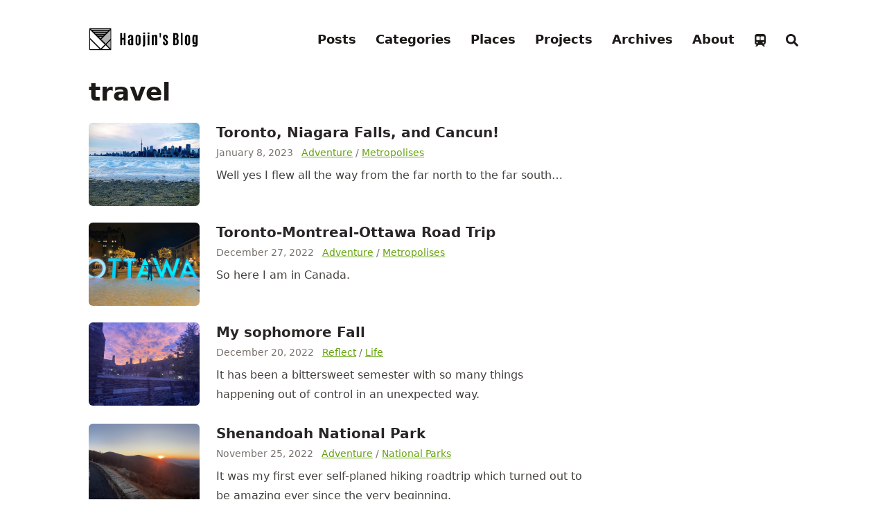

--- FILE ---
content_type: text/html; charset=utf-8
request_url: https://blog.haojin.li/tags/travel/page/3/
body_size: 5966
content:
<!doctype html><html lang=en dir=ltr class=scroll-smooth data-default-appearance=light data-auto-appearance=true><head><meta charset=utf-8><meta http-equiv=content-language content="en"><meta name=viewport content="width=device-width,initial-scale=1"><meta name=theme-color content="rgb(255,255,255)"><meta http-equiv=x-ua-compatible content="ie=edge"><title>travel &#183; Haojin's Blog</title><meta name=title content="travel &#183; Haojin's Blog"><meta name=description content="Life is not what one lived, but what one remembers and how one remembers it in order to recount it."><link rel=canonical href=https://blog.haojin.li/tags/travel/><link rel=alternate type=application/rss+xml href=/tags/travel/index.xml title="Haojin's Blog"><link type=text/css rel=stylesheet href=/css/main.bundle.min.e40242c7a9f035a294fe9919e213656392ff9c3f1acf787426f98fae626cfbd022761451db5cb5f11637ffa60a7d8b213d49b96a4528938ff12b7fcbfabc52e5.css><script type=text/javascript src=/js/appearance.min.c6198a5ecbc6c7b35a8568d29315f50cf5d775d4461c515a476359767f1a745c245aa83fa96b0c7d83da976cf77481e1fc29537a2391a53ffe69a991638802e6.js></script>
<script defer type=text/javascript id=script-bundle src=/js/main.bundle.min.c0199c65bd458c9ad5c384974d6ce1e03dc71cddf9f874034800f87171f9efc59ae6024550e1f063127ef23db408eb9f1fbf094f185f0cc8f79681f82a2c3226.js data-copy=Copy data-copied=Copied></script>
<link rel=apple-touch-icon sizes=180x180 href=/apple-touch-icon.png><link rel=icon type=image/png sizes=32x32 href=/favicon-32x32.png><link rel=icon type=image/png sizes=16x16 href=/favicon-16x16.png><link rel=manifest href=/site.webmanifest><meta property="og:title" content="travel"><meta property="og:description" content="Life is not what one lived, but what one remembers and how one remembers it in order to recount it."><meta property="og:type" content="website"><meta property="og:url" content="https://blog.haojin.li/tags/travel/"><meta name=twitter:card content="summary"><meta name=twitter:title content="travel"><meta name=twitter:description content="Life is not what one lived, but what one remembers and how one remembers it in order to recount it."><meta name=author content="Haojin Li"><link href=https://haojin.li rel=me><link href=mailto:hi@haojin.li rel=me><link href=https://github.com/declan-haojin rel=me><link href=https://linkedin.com/in/haojinli rel=me><link href=/index.xml rel=me><script src=//unpkg.com/valine/dist/Valine.min.js></script></head><body class="flex flex-col h-screen px-6 m-auto text-lg leading-7 max-w-7xl bg-neutral text-neutral-900 dark:bg-neutral-800 dark:text-neutral sm:px-14 md:px-24 lg:px-32"><div id=the-top class="absolute flex self-center"><a class="px-3 py-1 text-sm -translate-y-8 rounded-b-lg bg-primary-200 focus:translate-y-0 dark:bg-neutral-600" href=#main-content><span class="font-bold pe-2 text-primary-600 dark:text-primary-400">&darr;</span>Skip to main content</a></div><header class="py-6 font-semibold text-neutral-900 dark:text-neutral print:hidden sm:py-10"><nav class="flex items-start justify-between sm:items-center"><div class="z-40 flex flex-row items-center"><a href=/ class="inline mr-2 dark:hidden"><img src=/img/logo.png width=505 height=105 class="max-h-[10rem] max-w-[10rem] object-scale-down object-left" alt="Haojin's Blog"></a>
<a href=/ class="hidden mr-2 dark:inline"><img src=/img/dark-logo.png width=505 height=105 class="max-h-[10rem] max-w-[10rem] object-scale-down object-left" alt="Haojin's Blog"></a></div><label id=menu-button for=menu-controller class="block sm:hidden"><input type=checkbox id=menu-controller class=hidden><div class="cursor-pointer hover:text-primary-600 dark:hover:text-primary-400"><span class="relative inline-block align-text-bottom icon"><svg xmlns="http://www.w3.org/2000/svg" viewBox="0 0 448 512"><path fill="currentcolor" d="M0 96C0 78.33 14.33 64 32 64H416c17.7.0 32 14.33 32 32 0 17.7-14.3 32-32 32H32C14.33 128 0 113.7.0 96zM0 256c0-17.7 14.33-32 32-32H416c17.7.0 32 14.3 32 32s-14.3 32-32 32H32c-17.67.0-32-14.3-32-32zM416 448H32c-17.67.0-32-14.3-32-32s14.33-32 32-32H416c17.7.0 32 14.3 32 32s-14.3 32-32 32z"/></svg></span></div><div id=menu-wrapper class="invisible fixed inset-0 z-30 m-auto h-full w-full cursor-default overflow-auto bg-neutral-100/50 opacity-0 backdrop-blur-sm transition-opacity dark:bg-neutral-900/50"><ul class="mx-auto flex w-full max-w-7xl list-none flex-col overflow-visible px-6 py-6 ltr:text-right rtl:text-left sm:px-14 sm:py-10 sm:pt-10 md:px-24 lg:px-32"><li class=mb-1><span class="cursor-pointer hover:text-primary-600 dark:hover:text-primary-400"><span class="relative inline-block align-text-bottom icon"><svg xmlns="http://www.w3.org/2000/svg" viewBox="0 0 320 512"><path fill="currentcolor" d="M310.6 361.4c12.5 12.5 12.5 32.75.0 45.25C304.4 412.9 296.2 416 288 416s-16.38-3.125-22.62-9.375L160 301.3 54.63 406.6C48.38 412.9 40.19 416 32 416S15.63 412.9 9.375 406.6c-12.5-12.5-12.5-32.75.0-45.25l105.4-105.4L9.375 150.6c-12.5-12.5-12.5-32.75.0-45.25s32.75-12.5 45.25.0L160 210.8l105.4-105.4c12.5-12.5 32.75-12.5 45.25.0s12.5 32.75.0 45.25l-105.4 105.4L310.6 361.4z"/></svg></span></span></li><li class="group mb-1"><a href=/posts/ title=Posts><span class="decoration-primary-500 group-hover:underline group-hover:decoration-2 group-hover:underline-offset-2">Posts</span></a></li><li class="group mb-1"><a href=/categories/ title=Categories><span class="decoration-primary-500 group-hover:underline group-hover:decoration-2 group-hover:underline-offset-2">Categories</span></a></li><li class="group mb-1"><a href=/map/ title="Travel Map"><span class="decoration-primary-500 group-hover:underline group-hover:decoration-2 group-hover:underline-offset-2">Places</span></a></li><li class="group mb-1"><a href=https://haojin.li title target=_blank><span class="decoration-primary-500 group-hover:underline group-hover:decoration-2 group-hover:underline-offset-2">Projects</span></a></li><li class="group mb-1"><a href=/archives/ title=Archives><span class="decoration-primary-500 group-hover:underline group-hover:decoration-2 group-hover:underline-offset-2">Archives</span></a></li><li class="group mb-1"><a href=/about/ title=About><span class="decoration-primary-500 group-hover:underline group-hover:decoration-2 group-hover:underline-offset-2">About</span></a></li><li class="group mb-1"><a href=https://www.travellings.cn/go.html title target=_blank><span class="group-dark:hover:text-primary-400 transition-colors group-hover:text-primary-600"><span class="relative inline-block align-text-bottom icon"><svg xmlns="http://www.w3.org/2000/svg" viewBox="0 0 448 512"><path fill="currentcolor" d="M96 0C43 0 0 43 0 96V352c0 48 35.2 87.7 81.1 94.9l-46 46C28.1 499.9 33.1 512 43 512H82.7c8.5.0 16.6-3.4 22.6-9.4L160 448H288l54.6 54.6c6 6 14.1 9.4 22.6 9.4H405c10 0 15-12.1 7.9-19.1l-46-46c46-7.1 81.1-46.9 81.1-94.9V96c0-53-43-96-96-96H96zM64 128c0-17.7 14.3-32 32-32h80c17.7.0 32 14.3 32 32v96c0 17.7-14.3 32-32 32H96c-17.7.0-32-14.3-32-32V128zM272 96h80c17.7.0 32 14.3 32 32v96c0 17.7-14.3 32-32 32H272c-17.7.0-32-14.3-32-32V128c0-17.7 14.3-32 32-32zM64 352a32 32 0 1164 0 32 32 0 11-64 0zm288-32a32 32 0 110 64 32 32 0 110-64z"/></svg></span></span></a></li><li class="group mb-1"><button id=search-button-1 title="Search (/)">
<span class="group-dark:hover:text-primary-400 transition-colors group-hover:text-primary-600"><span class="relative inline-block align-text-bottom icon"><svg aria-hidden="true" focusable="false" data-prefix="fas" data-icon="search" class="svg-inline--fa fa-search fa-w-16" role="img" xmlns="http://www.w3.org/2000/svg" viewBox="0 0 512 512"><path fill="currentcolor" d="M505 442.7 405.3 343c-4.5-4.5-10.6-7-17-7H372c27.6-35.3 44-79.7 44-128C416 93.1 322.9.0 208 0S0 93.1.0 208s93.1 208 208 208c48.3.0 92.7-16.4 128-44v16.3c0 6.4 2.5 12.5 7 17l99.7 99.7c9.4 9.4 24.6 9.4 33.9.0l28.3-28.3c9.4-9.4 9.4-24.6.1-34zM208 336c-70.7.0-128-57.2-128-128 0-70.7 57.2-128 128-128 70.7.0 128 57.2 128 128 0 70.7-57.2 128-128 128z"/></svg></span></span><span class="decoration-primary-500 group-hover:underline group-hover:decoration-2 group-hover:underline-offset-2"></span></button></li></ul></div></label><ul class="hidden list-none flex-row ltr:text-right rtl:text-left sm:flex"><li class="group mb-1 sm:mb-0 sm:me-7 sm:last:me-0"><a href=/posts/ title=Posts><span class="decoration-primary-500 group-hover:underline group-hover:decoration-2 group-hover:underline-offset-2">Posts</span></a></li><li class="group mb-1 sm:mb-0 sm:me-7 sm:last:me-0"><a href=/categories/ title=Categories><span class="decoration-primary-500 group-hover:underline group-hover:decoration-2 group-hover:underline-offset-2">Categories</span></a></li><li class="group mb-1 sm:mb-0 sm:me-7 sm:last:me-0"><a href=/map/ title="Travel Map"><span class="decoration-primary-500 group-hover:underline group-hover:decoration-2 group-hover:underline-offset-2">Places</span></a></li><li class="group mb-1 sm:mb-0 sm:me-7 sm:last:me-0"><a href=https://haojin.li title target=_blank><span class="decoration-primary-500 group-hover:underline group-hover:decoration-2 group-hover:underline-offset-2">Projects</span></a></li><li class="group mb-1 sm:mb-0 sm:me-7 sm:last:me-0"><a href=/archives/ title=Archives><span class="decoration-primary-500 group-hover:underline group-hover:decoration-2 group-hover:underline-offset-2">Archives</span></a></li><li class="group mb-1 sm:mb-0 sm:me-7 sm:last:me-0"><a href=/about/ title=About><span class="decoration-primary-500 group-hover:underline group-hover:decoration-2 group-hover:underline-offset-2">About</span></a></li><li class="group mb-1 sm:mb-0 sm:me-7 sm:last:me-0"><a href=https://www.travellings.cn/go.html title target=_blank><span class="group-dark:hover:text-primary-400 transition-colors group-hover:text-primary-600"><span class="relative inline-block align-text-bottom icon"><svg xmlns="http://www.w3.org/2000/svg" viewBox="0 0 448 512"><path fill="currentcolor" d="M96 0C43 0 0 43 0 96V352c0 48 35.2 87.7 81.1 94.9l-46 46C28.1 499.9 33.1 512 43 512H82.7c8.5.0 16.6-3.4 22.6-9.4L160 448H288l54.6 54.6c6 6 14.1 9.4 22.6 9.4H405c10 0 15-12.1 7.9-19.1l-46-46c46-7.1 81.1-46.9 81.1-94.9V96c0-53-43-96-96-96H96zM64 128c0-17.7 14.3-32 32-32h80c17.7.0 32 14.3 32 32v96c0 17.7-14.3 32-32 32H96c-17.7.0-32-14.3-32-32V128zM272 96h80c17.7.0 32 14.3 32 32v96c0 17.7-14.3 32-32 32H272c-17.7.0-32-14.3-32-32V128c0-17.7 14.3-32 32-32zM64 352a32 32 0 1164 0 32 32 0 11-64 0zm288-32a32 32 0 110 64 32 32 0 110-64z"/></svg></span></span></a></li><li class="group mb-1 sm:mb-0 sm:me-7 sm:last:me-0"><button id=search-button-2 title="Search (/)">
<span class="group-dark:hover:text-primary-400 transition-colors group-hover:text-primary-600"><span class="relative inline-block align-text-bottom icon"><svg aria-hidden="true" focusable="false" data-prefix="fas" data-icon="search" class="svg-inline--fa fa-search fa-w-16" role="img" xmlns="http://www.w3.org/2000/svg" viewBox="0 0 512 512"><path fill="currentcolor" d="M505 442.7 405.3 343c-4.5-4.5-10.6-7-17-7H372c27.6-35.3 44-79.7 44-128C416 93.1 322.9.0 208 0S0 93.1.0 208s93.1 208 208 208c48.3.0 92.7-16.4 128-44v16.3c0 6.4 2.5 12.5 7 17l99.7 99.7c9.4 9.4 24.6 9.4 33.9.0l28.3-28.3c9.4-9.4 9.4-24.6.1-34zM208 336c-70.7.0-128-57.2-128-128 0-70.7 57.2-128 128-128 70.7.0 128 57.2 128 128 0 70.7-57.2 128-128 128z"/></svg></span></span><span class="decoration-primary-500 group-hover:underline group-hover:decoration-2 group-hover:underline-offset-2"></span></button></li></ul></nav></header><div class="relative flex flex-col grow"><main id=main-content class=grow><header><h1 class="mt-0 text-4xl font-extrabold text-neutral-900 dark:text-neutral">travel</h1></header><section><section><article class="mt-6 flex max-w-prose flex-row"><div class="flex-none pe-4 sm:pe-6"><a href=/posts/2023-01-08-from-toronto-to-cancun.md/ aria-label="Toronto, Niagara Falls, and Cancun!"><img alt class="w-24 rounded-md sm:w-40" srcset="/posts/2023-01-08-from-toronto-to-cancun.md/feature_hu3a797df76bb5af1057d3884144898543_5144682_160x120_fill_box_smart1_3.png
160w,/posts/2023-01-08-from-toronto-to-cancun.md/feature_hu3a797df76bb5af1057d3884144898543_5144682_320x240_fill_box_smart1_3.png 2x" src=/posts/2023-01-08-from-toronto-to-cancun.md/feature_hu3a797df76bb5af1057d3884144898543_5144682_160x120_fill_box_smart1_3.png></a></div><div><h3 class="flex items-center text-xl font-semibold"><a class="text-neutral-800 decoration-primary-500 hover:underline hover:underline-offset-2 dark:text-neutral" href=/posts/2023-01-08-from-toronto-to-cancun.md/>Toronto, Niagara Falls, and Cancun!</a></h3><div class="text-sm text-neutral-500 dark:text-neutral-400"><div class="flex flex-row flex-wrap items-center">January 8, 2023
&nbsp;&nbsp;<div class="my-1 text-sm leading-relaxed text-neutral-500 dark:text-neutral-400"><a href=/categories/adventure/ class="text-primary-600 dark:text-primary-500 underline">Adventure</a>
/
<a href=/categories/metropolises/ class="text-primary-600 dark:text-primary-500 underline">Metropolises</a></div></div></div><div class="hidden sm:block prose py-1 dark:prose-invert">Well yes I flew all the way from the far north to the far south&mldr;</div></div></article><article class="mt-6 flex max-w-prose flex-row"><div class="flex-none pe-4 sm:pe-6"><a href=/posts/2022-12-27-toronto-montreal-ottawa.md/ aria-label="Toronto-Montreal-Ottawa Road Trip"><img alt class="w-24 rounded-md sm:w-40" srcset="/posts/2022-12-27-toronto-montreal-ottawa.md/feature_hue1c8a890260d921810edbad373edc2fd_4029420_160x120_fill_box_smart1_3.png
160w,/posts/2022-12-27-toronto-montreal-ottawa.md/feature_hue1c8a890260d921810edbad373edc2fd_4029420_320x240_fill_box_smart1_3.png 2x" src=/posts/2022-12-27-toronto-montreal-ottawa.md/feature_hue1c8a890260d921810edbad373edc2fd_4029420_160x120_fill_box_smart1_3.png></a></div><div><h3 class="flex items-center text-xl font-semibold"><a class="text-neutral-800 decoration-primary-500 hover:underline hover:underline-offset-2 dark:text-neutral" href=/posts/2022-12-27-toronto-montreal-ottawa.md/>Toronto-Montreal-Ottawa Road Trip</a></h3><div class="text-sm text-neutral-500 dark:text-neutral-400"><div class="flex flex-row flex-wrap items-center">December 27, 2022
&nbsp;&nbsp;<div class="my-1 text-sm leading-relaxed text-neutral-500 dark:text-neutral-400"><a href=/categories/adventure/ class="text-primary-600 dark:text-primary-500 underline">Adventure</a>
/
<a href=/categories/metropolises/ class="text-primary-600 dark:text-primary-500 underline">Metropolises</a></div></div></div><div class="hidden sm:block prose py-1 dark:prose-invert">So here I am in Canada.</div></div></article><article class="mt-6 flex max-w-prose flex-row"><div class="flex-none pe-4 sm:pe-6"><a href=/posts/2022-12-20-my-sophomore-fall.md/ aria-label="My sophomore Fall"><img alt class="w-24 rounded-md sm:w-40" srcset="/posts/2022-12-20-my-sophomore-fall.md/feature_hua23f13ff651ae665e7a1dc38271dcbdf_382174_160x120_fill_box_smart1_3.png
160w,/posts/2022-12-20-my-sophomore-fall.md/feature_hua23f13ff651ae665e7a1dc38271dcbdf_382174_320x240_fill_box_smart1_3.png 2x" src=/posts/2022-12-20-my-sophomore-fall.md/feature_hua23f13ff651ae665e7a1dc38271dcbdf_382174_160x120_fill_box_smart1_3.png></a></div><div><h3 class="flex items-center text-xl font-semibold"><a class="text-neutral-800 decoration-primary-500 hover:underline hover:underline-offset-2 dark:text-neutral" href=/posts/2022-12-20-my-sophomore-fall.md/>My sophomore Fall</a></h3><div class="text-sm text-neutral-500 dark:text-neutral-400"><div class="flex flex-row flex-wrap items-center">December 20, 2022
&nbsp;&nbsp;<div class="my-1 text-sm leading-relaxed text-neutral-500 dark:text-neutral-400"><a href=/categories/reflect/ class="text-primary-600 dark:text-primary-500 underline">Reflect</a>
/
<a href=/categories/life/ class="text-primary-600 dark:text-primary-500 underline">Life</a></div></div></div><div class="hidden sm:block prose py-1 dark:prose-invert">It has been a bittersweet semester with so many things happening out of control in an unexpected way.</div></div></article><article class="mt-6 flex max-w-prose flex-row"><div class="flex-none pe-4 sm:pe-6"><a href=/posts/2022-11-25-shenandoah-national-park.md/ aria-label="Shenandoah National Park"><img alt class="w-24 rounded-md sm:w-40" srcset="/posts/2022-11-25-shenandoah-national-park.md/feature_huc6842527546785352ba418c60073a593_2881146_160x120_fill_box_smart1_3.png
160w,/posts/2022-11-25-shenandoah-national-park.md/feature_huc6842527546785352ba418c60073a593_2881146_320x240_fill_box_smart1_3.png 2x" src=/posts/2022-11-25-shenandoah-national-park.md/feature_huc6842527546785352ba418c60073a593_2881146_160x120_fill_box_smart1_3.png></a></div><div><h3 class="flex items-center text-xl font-semibold"><a class="text-neutral-800 decoration-primary-500 hover:underline hover:underline-offset-2 dark:text-neutral" href=/posts/2022-11-25-shenandoah-national-park.md/>Shenandoah National Park</a></h3><div class="text-sm text-neutral-500 dark:text-neutral-400"><div class="flex flex-row flex-wrap items-center">November 25, 2022
&nbsp;&nbsp;<div class="my-1 text-sm leading-relaxed text-neutral-500 dark:text-neutral-400"><a href=/categories/adventure/ class="text-primary-600 dark:text-primary-500 underline">Adventure</a>
/
<a href=/categories/national-parks/ class="text-primary-600 dark:text-primary-500 underline">National Parks</a></div></div></div><div class="hidden sm:block prose py-1 dark:prose-invert">It was my first ever self-planed hiking roadtrip which turned out to be amazing ever since the very beginning.</div></div></article><article class="mt-6 flex max-w-prose flex-row"><div class="flex-none pe-4 sm:pe-6"><a href=/posts/2022-08-28-summer-done.md/ aria-label="Summer done!"><img alt class="w-24 rounded-md sm:w-40" srcset="/posts/2022-08-28-summer-done.md/feature_hue86efd608396b097e806a0d0e38044c8_2253804_160x120_fill_box_smart1_3.png
160w,/posts/2022-08-28-summer-done.md/feature_hue86efd608396b097e806a0d0e38044c8_2253804_320x240_fill_box_smart1_3.png 2x" src=/posts/2022-08-28-summer-done.md/feature_hue86efd608396b097e806a0d0e38044c8_2253804_160x120_fill_box_smart1_3.png></a></div><div><h3 class="flex items-center text-xl font-semibold"><a class="text-neutral-800 decoration-primary-500 hover:underline hover:underline-offset-2 dark:text-neutral" href=/posts/2022-08-28-summer-done.md/>Summer done!</a></h3><div class="text-sm text-neutral-500 dark:text-neutral-400"><div class="flex flex-row flex-wrap items-center">August 29, 2022
&nbsp;&nbsp;<div class="my-1 text-sm leading-relaxed text-neutral-500 dark:text-neutral-400"><a href=/categories/reflect/ class="text-primary-600 dark:text-primary-500 underline">Reflect</a>
/
<a href=/categories/life/ class="text-primary-600 dark:text-primary-500 underline">Life</a></div></div></div><div class="hidden sm:block prose py-1 dark:prose-invert">Wooooo summer can&rsquo;t be better.</div></div></article><article class="mt-6 flex max-w-prose flex-row"><div class="flex-none pe-4 sm:pe-6"><a href=/posts/2022-04-09-march-madness.md/ aria-label="March Madness?"><img alt class="w-24 rounded-md sm:w-40" srcset="/posts/2022-04-09-march-madness.md/feature_hu1c53f12a0bd70b90e241de93517109c7_4219815_160x120_fill_box_smart1_3.png
160w,/posts/2022-04-09-march-madness.md/feature_hu1c53f12a0bd70b90e241de93517109c7_4219815_320x240_fill_box_smart1_3.png 2x" src=/posts/2022-04-09-march-madness.md/feature_hu1c53f12a0bd70b90e241de93517109c7_4219815_160x120_fill_box_smart1_3.png></a></div><div><h3 class="flex items-center text-xl font-semibold"><a class="text-neutral-800 decoration-primary-500 hover:underline hover:underline-offset-2 dark:text-neutral" href=/posts/2022-04-09-march-madness.md/>March Madness?</a></h3><div class="text-sm text-neutral-500 dark:text-neutral-400"><div class="flex flex-row flex-wrap items-center">April 9, 2022
&nbsp;&nbsp;<div class="my-1 text-sm leading-relaxed text-neutral-500 dark:text-neutral-400"><a href=/categories/adventure/ class="text-primary-600 dark:text-primary-500 underline">Adventure</a></div></div></div><div class="hidden sm:block prose py-1 dark:prose-invert">It&rsquo;s been a crazy March that has nothing to do with March Madness, but crazier than March Madness.</div></div></article><article class="mt-6 flex max-w-prose flex-row"><div class="flex-none pe-4 sm:pe-6"><a href=/posts/2022-03-05-spring-semester-unwrap.md/ aria-label="Spring Unwrap"><img alt class="w-24 rounded-md sm:w-40" srcset="/posts/2022-03-05-spring-semester-unwrap.md/feature_hueff2daa1cbe469b5b75dce60ef6a7a69_6349663_160x120_fill_box_smart1_3.png
160w,/posts/2022-03-05-spring-semester-unwrap.md/feature_hueff2daa1cbe469b5b75dce60ef6a7a69_6349663_320x240_fill_box_smart1_3.png 2x" src=/posts/2022-03-05-spring-semester-unwrap.md/feature_hueff2daa1cbe469b5b75dce60ef6a7a69_6349663_160x120_fill_box_smart1_3.png></a></div><div><h3 class="flex items-center text-xl font-semibold"><a class="text-neutral-800 decoration-primary-500 hover:underline hover:underline-offset-2 dark:text-neutral" href=/posts/2022-03-05-spring-semester-unwrap.md/>Spring Unwrap</a></h3><div class="text-sm text-neutral-500 dark:text-neutral-400"><div class="flex flex-row flex-wrap items-center">March 5, 2022
&nbsp;&nbsp;<div class="my-1 text-sm leading-relaxed text-neutral-500 dark:text-neutral-400"><a href=/categories/reflect/ class="text-primary-600 dark:text-primary-500 underline">Reflect</a>
/
<a href=/categories/life/ class="text-primary-600 dark:text-primary-500 underline">Life</a></div></div></div><div class="hidden sm:block prose py-1 dark:prose-invert">We just lost the most important home game today.</div></div></article><article class="mt-6 flex max-w-prose flex-row"><div class="flex-none pe-4 sm:pe-6"><a href=/posts/2022-01-01-2021%E5%B9%B4%E7%BB%88%E6%80%BB%E7%BB%93.md/ aria-label=2021年终总结><img alt class="w-24 rounded-md sm:w-40" srcset="/posts/2022-01-01-2021%E5%B9%B4%E7%BB%88%E6%80%BB%E7%BB%93.md/feature_hua1d46ac3ff1c95298442028b22f5c490_1541422_160x120_fill_box_smart1_3.png
160w,/posts/2022-01-01-2021%E5%B9%B4%E7%BB%88%E6%80%BB%E7%BB%93.md/feature_hua1d46ac3ff1c95298442028b22f5c490_1541422_320x240_fill_box_smart1_3.png 2x" src=/posts/2022-01-01-2021%E5%B9%B4%E7%BB%88%E6%80%BB%E7%BB%93.md/feature_hua1d46ac3ff1c95298442028b22f5c490_1541422_160x120_fill_box_smart1_3.png></a></div><div><h3 class="flex items-center text-xl font-semibold"><a class="text-neutral-800 decoration-primary-500 hover:underline hover:underline-offset-2 dark:text-neutral" href=/posts/2022-01-01-2021%E5%B9%B4%E7%BB%88%E6%80%BB%E7%BB%93.md/>2021年终总结</a></h3><div class="text-sm text-neutral-500 dark:text-neutral-400"><div class="flex flex-row flex-wrap items-center">January 4, 2022
&nbsp;&nbsp;<div class="my-1 text-sm leading-relaxed text-neutral-500 dark:text-neutral-400"><a href=/categories/reflect/ class="text-primary-600 dark:text-primary-500 underline">Reflect</a>
/
<a href=/categories/life/ class="text-primary-600 dark:text-primary-500 underline">Life</a></div></div></div><div class="hidden sm:block prose py-1 dark:prose-invert">很多人称这一年为被偷走的一年，于我而言，却意义非凡。是重大的转折，又仿佛是日出时分，朝霞最亮，最广阔，拥有能够扩展整个天空的野心的时刻。</div></div></article><article class="mt-6 flex max-w-prose flex-row"><div class="flex-none pe-4 sm:pe-6"><a href=/posts/2021-12-20-washington-dc-day4.md/ aria-label="Washington DC - Day4"><img alt class="w-24 rounded-md sm:w-40" srcset="/posts/2021-12-20-washington-dc-day4.md/feature_hue17a061f7bd46d76d155261a8b3a22b7_5189036_160x120_fill_box_smart1_3.png
160w,/posts/2021-12-20-washington-dc-day4.md/feature_hue17a061f7bd46d76d155261a8b3a22b7_5189036_320x240_fill_box_smart1_3.png 2x" src=/posts/2021-12-20-washington-dc-day4.md/feature_hue17a061f7bd46d76d155261a8b3a22b7_5189036_160x120_fill_box_smart1_3.png></a></div><div><h3 class="flex items-center text-xl font-semibold"><a class="text-neutral-800 decoration-primary-500 hover:underline hover:underline-offset-2 dark:text-neutral" href=/posts/2021-12-20-washington-dc-day4.md/>Washington DC - Day4</a></h3><div class="text-sm text-neutral-500 dark:text-neutral-400"><div class="flex flex-row flex-wrap items-center">December 20, 2021
&nbsp;&nbsp;<div class="my-1 text-sm leading-relaxed text-neutral-500 dark:text-neutral-400"><a href=/categories/adventure/ class="text-primary-600 dark:text-primary-500 underline">Adventure</a>
/
<a href=/categories/metropolises/ class="text-primary-600 dark:text-primary-500 underline">Metropolises</a></div></div></div><div class="hidden sm:block prose py-1 dark:prose-invert">今天算是比较chill的一天，唯一的行程就是National Zoo。说来惭愧，作为一个中国人第一次看到大熊猫居然是在美国首都。</div></div></article><article class="mt-6 flex max-w-prose flex-row"><div class="flex-none pe-4 sm:pe-6"><a href=/posts/2021-12-19-washington-dc-day3.md/ aria-label="Washington DC - Day3"><img alt class="w-24 rounded-md sm:w-40" srcset="/posts/2021-12-19-washington-dc-day3.md/feature_hucad2d54c18551558ebbd50acb38c5d82_4144407_160x120_fill_box_smart1_3.png
160w,/posts/2021-12-19-washington-dc-day3.md/feature_hucad2d54c18551558ebbd50acb38c5d82_4144407_320x240_fill_box_smart1_3.png 2x" src=/posts/2021-12-19-washington-dc-day3.md/feature_hucad2d54c18551558ebbd50acb38c5d82_4144407_160x120_fill_box_smart1_3.png></a></div><div><h3 class="flex items-center text-xl font-semibold"><a class="text-neutral-800 decoration-primary-500 hover:underline hover:underline-offset-2 dark:text-neutral" href=/posts/2021-12-19-washington-dc-day3.md/>Washington DC - Day3</a></h3><div class="text-sm text-neutral-500 dark:text-neutral-400"><div class="flex flex-row flex-wrap items-center">December 19, 2021
&nbsp;&nbsp;<div class="my-1 text-sm leading-relaxed text-neutral-500 dark:text-neutral-400"><a href=/categories/adventure/ class="text-primary-600 dark:text-primary-500 underline">Adventure</a>
/
<a href=/categories/metropolises/ class="text-primary-600 dark:text-primary-500 underline">Metropolises</a></div></div></div><div class="hidden sm:block prose py-1 dark:prose-invert">今天的行程比较松散，中午才从住处出发。主要徒步浏览了Georgetown还有Georgetown大学。当然，还有最爱的胡辣汤。</div></div></article></section><ul class="flex flex-row mt-8"><li><a href=/tags/travel/page/2/ class="mx-1 block min-w-[1.8rem] rounded text-center hover:bg-primary-600 hover:text-neutral" aria-label="Previous page" rel=prev>&larr;</a></li><li class="mx-1 min-w-[1.8rem] text-center"><a href=/tags/travel/ class="block rounded hover:bg-primary-600 hover:text-neutral" aria-label="Page 1">1</a></li><li class="mx-1 min-w-[1.8rem] text-center"><a href=/tags/travel/page/2/ class="block rounded hover:bg-primary-600 hover:text-neutral" aria-label="Page 2">2</a></li><li class="mx-1 min-w-[1.8rem] text-center"><span aria-current=page aria-label="Page 3" class="block font-semibold rounded bg-primary-200 text-primary-700 dark:bg-primary-400 dark:text-neutral-800">3</span></li><li class="mx-1 min-w-[1.8rem] text-center"><a href=/tags/travel/page/4/ class="block rounded hover:bg-primary-600 hover:text-neutral" aria-label="Page 4">4</a></li><li class="mx-1 min-w-[1.8rem] text-center"><a href=/tags/travel/page/5/ class="block rounded hover:bg-primary-600 hover:text-neutral" aria-label="Page 5">5</a></li><li><a href=/tags/travel/page/4/ class="mx-1 block min-w-[1.8rem] rounded text-center hover:bg-primary-600 hover:text-neutral" aria-label="Next page" rel=next>&rarr;</a></li></ul></section></main><footer class="py-10 print:hidden"><nav class="pb-4 text-base font-medium text-neutral-500 dark:text-neutral-400"><ul class="flex list-none flex-col sm:flex-row"><li class="group mb-1 text-left sm:mb-0 sm:me-7 sm:last:me-0"><a href=https://follow.it/haojin-s-blog?leanpub title target=_blank><span class="decoration-primary-500 group-hover:underline group-hover:decoration-2 group-hover:underline-offset-2">Subscribe</span></a></li></ul></nav><div class="flex items-center justify-between"><div><p class="text-sm text-neutral-500 dark:text-neutral-400">&copy; 2018-2025
Haojin Li</p><p class="text-sm text-neutral-500 dark:text-neutral-400"><a class="hover:underline hover:decoration-primary-500 hover:text-primary-500" href=https://www.instagram.com/dukeapo/ target=_blank rel="noopener noreferrer">Duke APO</a>&nbsp|
            <a class="hover:underline hover:decoration-primary-500 hover:text-primary-500" href=https://fixit.oit.duke.edu/ target=_blank rel="noopener noreferrer">Duke FixIt</a></p></div></div></footer><div id=search-wrapper class="invisible fixed inset-0 z-50 flex h-screen w-screen cursor-default flex-col bg-neutral-500/50 p-4 backdrop-blur-sm dark:bg-neutral-900/50 sm:p-6 md:p-[10vh] lg:p-[12vh]" data-url=https://blog.haojin.li/><div id=search-modal class="flex flex-col w-full max-w-3xl min-h-0 mx-auto border rounded-md shadow-lg top-20 border-neutral-200 bg-neutral dark:border-neutral-700 dark:bg-neutral-800"><header class="relative z-10 flex items-center justify-between flex-none px-2"><form class="flex items-center flex-auto min-w-0"><div class="flex items-center justify-center w-8 h-8 text-neutral-400"><span class="relative inline-block align-text-bottom icon"><svg aria-hidden="true" focusable="false" data-prefix="fas" data-icon="search" class="svg-inline--fa fa-search fa-w-16" role="img" xmlns="http://www.w3.org/2000/svg" viewBox="0 0 512 512"><path fill="currentcolor" d="M505 442.7 405.3 343c-4.5-4.5-10.6-7-17-7H372c27.6-35.3 44-79.7 44-128C416 93.1 322.9.0 208 0S0 93.1.0 208s93.1 208 208 208c48.3.0 92.7-16.4 128-44v16.3c0 6.4 2.5 12.5 7 17l99.7 99.7c9.4 9.4 24.6 9.4 33.9.0l28.3-28.3c9.4-9.4 9.4-24.6.1-34zM208 336c-70.7.0-128-57.2-128-128 0-70.7 57.2-128 128-128 70.7.0 128 57.2 128 128 0 70.7-57.2 128-128 128z"/></svg></span></div><input type=search id=search-query class="flex flex-auto h-12 mx-1 bg-transparent appearance-none focus:outline-dotted focus:outline-2 focus:outline-transparent" placeholder=Search tabindex=0></form><button id=close-search-button class="flex items-center justify-center w-8 h-8 text-neutral-700 hover:text-primary-600 dark:text-neutral dark:hover:text-primary-400" title="Close (Esc)">
<span class="relative inline-block align-text-bottom icon"><svg xmlns="http://www.w3.org/2000/svg" viewBox="0 0 320 512"><path fill="currentcolor" d="M310.6 361.4c12.5 12.5 12.5 32.75.0 45.25C304.4 412.9 296.2 416 288 416s-16.38-3.125-22.62-9.375L160 301.3 54.63 406.6C48.38 412.9 40.19 416 32 416S15.63 412.9 9.375 406.6c-12.5-12.5-12.5-32.75.0-45.25l105.4-105.4L9.375 150.6c-12.5-12.5-12.5-32.75.0-45.25s32.75-12.5 45.25.0L160 210.8l105.4-105.4c12.5-12.5 32.75-12.5 45.25.0s12.5 32.75.0 45.25l-105.4 105.4L310.6 361.4z"/></svg></span></button></header><section class="flex-auto px-2 overflow-auto"><ul id=search-results></ul></section></div></div></div><script defer src="https://static.cloudflareinsights.com/beacon.min.js/vcd15cbe7772f49c399c6a5babf22c1241717689176015" integrity="sha512-ZpsOmlRQV6y907TI0dKBHq9Md29nnaEIPlkf84rnaERnq6zvWvPUqr2ft8M1aS28oN72PdrCzSjY4U6VaAw1EQ==" data-cf-beacon='{"version":"2024.11.0","token":"e276f32c03b647159a911598bd3aabb8","r":1,"server_timing":{"name":{"cfCacheStatus":true,"cfEdge":true,"cfExtPri":true,"cfL4":true,"cfOrigin":true,"cfSpeedBrain":true},"location_startswith":null}}' crossorigin="anonymous"></script>
</body></html>